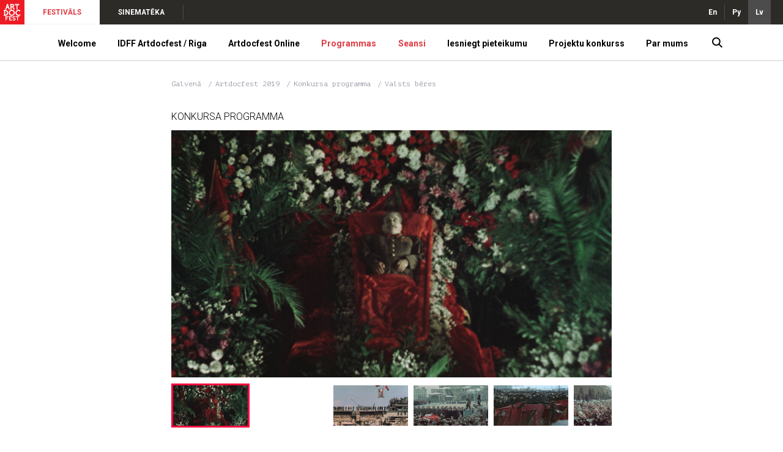

--- FILE ---
content_type: text/html; charset=UTF-8
request_url: https://artdocfest.com/lv/movie/state_funeral_2019_135/
body_size: 9047
content:
<!DOCTYPE html>
<html lang="lv-LV">

<head>
            <!-- Global site tag (gtag.js) - Google Analytics -->
        <script async src="https://www.googletagmanager.com/gtag/js?id=UA-105336712-2"></script>
        <script>
            window.dataLayer = window.dataLayer || [];
            function gtag(){dataLayer.push(arguments);}
            gtag('js', new Date());

            gtag('config', 'UA-105336712-2');
        </script>
        <script>
        var _csrf = 'K0MtHYmEsAO65HmMCrylA538yugNepW73vxWahoosCgrybQaIcPLUwHTR_0pfmVsZsBbFnF-WOHpswq672uaOg==';
        var lang = 'lv';
        var i18n = {"main-page-lbl":"Galvenā","pitching-lbl":"Projektu konkurss","top-news-lbl":"Aktualitātes","closest-events-lbl":"TUVĀKIE NOTIKUMI","director-lbl":"Režisors","events-lbl":"Notikumi","info-lbl":"INFO","news-lbl":"Aktualitātes","producer-lbl":"Producents","movies-number-lbl":"{n, plural, one{filma} zero{filmas} other{filmas}}","shows-number-lbl":"{n, plural, one{seanss} zero{seansi} other{seansi}}","all-cities-lbl":"Visas pilsētas","programs-lbl":"Programmas","program-disable-note1-lbl":"Šo programmu var redzēt {n,plural, one{tikai pilsētā} zero{pilsētās:} other{pilsētās:}} {cities}.","program-disable-note2-lbl":"Pilsētā {city} jūs varat skatīties:","crew-lbl":"Filmēšanas grupa","screenwriter-lbl":"Scenārija autors","cameraman-lbl":"Operators","composer-lbl":"Komponists","sound-producer-lbl":"Skaņu režisors","information-lbl":"Informācija","subject-lbl":"Žanrs","studio-lbl":"Studija","genre-lbl":"Žanrs","action-country-lbl":"Darbības valsts","action-city-lbl":"Darbības vieta","action-time-lbl":"Darbības periods","movie-language-lbl":"Valoda","subtitles-lbl":"Subtitri","minutes-short-lbl":"min","shows-lbl":"Seansi","buy-ticket-lbl":"Pirkt biļeti","online-lbl":"Tiešsaistē","ticket-lbl":"biļete","schdl.all-programs-lbl":"Visas programmas","schdl.all-cities-lbl":"Visas pilsētas","schdl.all-dates-lbl":"Visi datumi","schdl.out-of-programs-lbl":"Ārpus programmām","schdl.online-lbl":"Tiešsaistē","schdl.movies-show-toggle-lbl":"Seansi","schdl.movie-name-lbl":"Filmas nosaukums","schdl.search-lbl":"MEKLĒT","schdl.no-show-in-the-city-note":"Šajā datumā šajā pilsētā nav neviena seansa. Lūdzu, izvēlieties citu datumu.","schdl.pre_time-lbl":"Pirms filmas","schdl.first-show-lbl":"1 seanss","schdl.post_time-lbl":"diskusija","jury-lbl":"Žūrija","all-news-lbl":"Visas ziņas","time-lbl":"Laiks","schdl.schedule-lbl":"Saraksts","schdl.filters-lbl":"Filtri","jury-archive-lbl":"Dažādu gadu žūrija","winners-lbl":"Uzvarētāji","pitching-funded-lbl":"Atbalstīts","pitching-released-lbl":"Īstenots","view-on-adm-lbl":"Skatīties Artdoc.media","archive-lbl":"Arhīvs","partners-lbl":"Partneri","team-lbl":"Komanda","subscribe.title-lbl":"Parakstīties jaunumu saņemšanai par biļešu pārdošanas sākumu un interesantām filmām.","subscribe.sub-title-lbl":"Mēs jūs informēsim tikai par vissvarīgākajām lietām un tikai tad, ja koordinatoram būs spēks to darīt :)","subscribe.personal-data-note-lbl":"Norādot savu e-pastu, es piekrītu manu personas datu apstrādei.","subscribe.input-lbl":"E-pasts","subscribe.submit-lbl":"Nosūtīt","subscribe-btn-lbl":"Parakstīties jaunumu saņemšanai par seansiem","movies-lbl":"Tuvākie seansi","watch-online-lbl":"Skatīties tiešsaistē","search-placeholder-lbl":"Meklēt filmu pēc nosaukuma","director-short-lbl":"Rež."}; 
    </script>
    <meta charset="UTF-8">
    <meta http-equiv="X-UA-Compatible" content="IE=edge">
    <meta name="viewport" content="width=device-width, initial-scale=1, minimum-scale=1, minimal-ui" />
    
    <link rel="apple-touch-icon" sizes="180x180" href="/adminassets/assets/66ae82b0/img/favs/apple-touch-icon.png">
    <link rel="icon" type="image/png" sizes="32x32" href="/adminassets/assets/66ae82b0/img/favs/favicon-32x32.png">
    <link rel="icon" type="image/png" sizes="16x16" href="/adminassets/assets/66ae82b0/img/favs/favicon-16x16.png">
    <link rel="shortcut icon" href="/adminassets/assets/66ae82b0/img/favs/favicon.ico" />
    <link rel="mask-icon" href="/adminassets/assets/66ae82b0/img/favs/safari-pinned-tab.svg" color="#f3203c">
    <meta name="apple-mobile-web-app-title" content="Artdocfest">
    <meta name="application-name" content="Artdocfest">

                    <title>Artdocfest — Valsts bēres</title>
        <meta name="description" content="The enigma of the personality cult is revealed in the grand spectacle of  Stalin’s funeral.  The film is based on unique archive footage, shot in the USSR on March 5 - 9, 1953, when the country mourned and buried Joseph Stalin.">

        <meta name="twitter:card" content="summary_large_image" />
        <meta name="twitter:site" content="@artdocfest" />
        <meta name="twitter:title" content="Valsts bēres">
        <meta name="twitter:description" content="The enigma of the personality cult is revealed in the grand spectacle of  Stalin’s funeral.  The film is based on unique archive footage, shot in the USSR on March 5 - 9, 1953, when the country mourned and buried Joseph Stalin.">
        <meta name="twitter:image" content="https://artdocfest.com/upload/files/6e/6e3295ea08b3218d2a8a6c67e33a845d.jpg">

        <meta property="og:title" content="Valsts bēres">
        <meta property="og:description" content="The enigma of the personality cult is revealed in the grand spectacle of  Stalin’s funeral.  The film is based on unique archive footage, shot in the USSR on March 5 - 9, 1953, when the country mourned and buried Joseph Stalin.">
        <meta property="og:image" content="https://artdocfest.com/upload/files/6e/6e3295ea08b3218d2a8a6c67e33a845d.jpg">
    
    <meta property="og:site_name" content="Artdocfest">
    <meta property="og:locale" content="lv_LV">
    <meta property="og:type" content="website">
    <link href="https://fonts.googleapis.com/css2?family=PT+Mono&amp;family=Roboto:ital,wght@0,100;0,300;0,400;0,500;0,700;0,900;1,100;1,300;1,400;1,500;1,700;1,900&amp;display=swap" rel="stylesheet" position="1">
<link href="/adminassets/assets/66ae82b0/css/layout_main.css" rel="stylesheet" media="(min-width: 765px)" position="1">
<link href="/adminassets/assets/66ae82b0/css/layout_main.mobile.css" rel="stylesheet" media="(max-width: 764px)" position="1">
<link href="/adminassets/assets/66ae82b0/css/movie.css" rel="stylesheet" position="1">
<link href="/adminassets/assets/66ae82b0/css/movie.mobile.css" rel="stylesheet" media="(max-width: 764px)" position="1">
<script src="/adminassets/assets/565cf11f/jquery.js"></script>
<script src="/adminassets/assets/66ae82b0/js/layout_main.js"></script>
<script src="/adminassets/assets/66ae82b0/js/movie.js"></script></head>

<body>
    
    <div class="wrap wrap_white">
        <div class="header wrap__header">
            <div class="meta-panel header__meta-panel">
                <a href="/lv/" class="adf-logo meta-panel__logo graph graph_contain"></a>
                <div class="meta-menu meta-panel__meta-menu desktop">
                                            <div class="meta-menu__item meta-menu__item_active">
                            <a class="meta-menu__link" href="http://artdocfest.com" >FESTIVĀLS</a>
                        </div>
                                            <div class="meta-menu__item">
                            <a class="meta-menu__link" href="http://artdoc.media" target="_blank">SINEMATĒKA</a>
                        </div>
                                    </div>
                <div class="meta-menu meta-menu_open-end meta-menu_dense meta-menu_right desktop">
                                            <div class="meta-menu__item">
                            <a href="/en/movie/state_funeral_2019_135/">En</a>
                        </div>
                                            <div class="meta-menu__item">
                            <a href="/ru/movie/state_funeral_2019_135/">Ру</a>
                        </div>
                                            <div class="meta-menu__item meta-menu__item_active-dark">
                            <a href="/lv/movie/state_funeral_2019_135/">Lv</a>
                        </div>
                                    </div>
                <div class="meta-panel__meta-menu mobile">
                    <div class="meta-panel__search-btn"></div>
                    <div class="meta-panel__search-close"></div>
                    <a id="menu-toggle" tabindex="1" class="meta-menu__item burger graph graph-contain"></a>
                </div>
            </div>

            <div class="main-menu header__main-menu">
                <div class="main-menu__header mobile">
                                            <div class="main-menu__header-item main-menu__header-item_active">
                            <a class="main-menu__header-link" href="http://artdocfest.com" >FESTIVĀLS</a>
                        </div>
                                            <div class="main-menu__header-item">
                            <a class="main-menu__header-link" href="http://artdoc.media" target="_blank">SINEMATĒKA</a>
                        </div>
                                    </div>
                <div class="container main-menu__body">
                                            <div class="main-menu__item">
                            <a href="/lv/content/welcome/" class="main-menu__link" >Welcome</a>
                            
                                                        
                                                    </div>
                                            <div class="main-menu__item">
                            <a  class="main-menu__link" >IDFF Artdocfest / Riga</a>
                            
                                                        
                                                            <div class="main-menu__submenu">
                                    <div class="container main-menu__submenu-body">
                                                                                    <div class="main-menu__submenu-column">                                               
                                                                                                                                                            <div class="main-menu__submenu-item">
                                                            <a href="/lv/content/welcome-idff-artdocfest-riga/" class="main-menu__submenu-link" >Par IDFF Artdocfest/Rīga</a>
                                                        </div>
                                                                                                                                                                                                                <div class="main-menu__submenu-item">
                                                            <a href="/lv/content/reglament-artdocfest-riga/" class="main-menu__submenu-link" >6. Starptautiskā dokumentālā kino festivāla ARTDOCFEST/RIGA nolikums</a>
                                                        </div>
                                                                                                                                                                                                                <div class="main-menu__submenu-item">
                                                            <a href="/lv/content/symposium/" class="main-menu__submenu-link" >Simpozijs</a>
                                                        </div>
                                                                                                                                                </div>
                                                                                    <div class="main-menu__submenu-column">                                               
                                                                                                                                                            <div class="main-menu__submenu-item">
                                                            <a href="/lv/content/balva-herz/" class="main-menu__submenu-link" >Balva HERZ</a>
                                                        </div>
                                                                                                                                                                                                                <div class="main-menu__submenu-item">
                                                            <a href="https://artdocfest.com/lv/jury/artdokfest_2026/artdocfest-open-artdokfest-2026+baltic-focus-artdokfest-2026/" class="main-menu__submenu-link" >Žūrija</a>
                                                        </div>
                                                                                                                                                                                                                <div class="main-menu__submenu-item">
                                                            <a href="https://artdocfest.com/lv/programs/artdokfest_2026/riga/" class="main-menu__submenu-link" >Programmas</a>
                                                        </div>
                                                                                                                                                                                                                <div class="main-menu__submenu-item">
                                                            <a href="/lv/content/media-accreditation-2025/" class="main-menu__submenu-link" >Mediju akreditācija</a>
                                                        </div>
                                                                                                                                                </div>
                                                                                    <div class="main-menu__submenu-column">                                               
                                                                                                                                                                                                                    <a 
                                                            href="https://artdocfest.com/lv/program/baltic-focus-artdokfest-2026/" 
                                                            style="background-image:url(/upload/resize/2935520/250x145.jpg)" 
                                                            class="main-menu__submenu-visual desktop"                                                         >
                                                            <label>Baltic focus</label>
                                                        </a>
                                                                                                                                                                                                        </div>
                                                                                    <div class="main-menu__submenu-column">                                               
                                                                                                                                                                                                                    <a 
                                                            href="https://artdocfest.com/lv/program/artdocfest-open-artdokfest-2026/" 
                                                            style="background-image:url(/upload/resize/2935521/250x145.jpg)" 
                                                            class="main-menu__submenu-visual desktop"                                                         >
                                                            <label>Artdocfest Open</label>
                                                        </a>
                                                                                                                                                                                                        </div>
                                                                            </div>
                                </div>
                                                    </div>
                                            <div class="main-menu__item">
                            <a  class="main-menu__link" >Artdocfest Online</a>
                            
                                                        
                                                            <div class="main-menu__submenu">
                                    <div class="container main-menu__submenu-body">
                                                                                    <div class="main-menu__submenu-column">                                               
                                                                                                                                                            <div class="main-menu__submenu-item">
                                                            <a href="/lv/content/artdocfest-online-regulations/" class="main-menu__submenu-link" >Artdocfest Online nolikums</a>
                                                        </div>
                                                                                                                                                                                                                <div class="main-menu__submenu-item">
                                                            <a href="https://artdocfest.com/lv/program/artdocfest-online-artdokfest-2025/" class="main-menu__submenu-link" >Artdocfest Online</a>
                                                        </div>
                                                                                                                                                                                                                <div class="main-menu__submenu-item">
                                                            <a href="/lv/content/artdocshkola/" class="main-menu__submenu-link" >ArtdocSkola</a>
                                                        </div>
                                                                                                                                                </div>
                                                                                    <div class="main-menu__submenu-column">                                               
                                                                                                                                                            <div class="main-menu__submenu-item">
                                                            <a href="https://artdocfest.com/lv/program/artdokset--artdokfest-2026/" class="main-menu__submenu-link" >ArtdocNet 2026</a>
                                                        </div>
                                                                                                                                                                                                                <div class="main-menu__submenu-item">
                                                            <a href="https://artdocfest.com/lv/jury/artdokfest_2026/artdokset--artdokfest-2026" class="main-menu__submenu-link" >Žūrija</a>
                                                        </div>
                                                                                                                                                </div>
                                                                                    <div class="main-menu__submenu-column">                                               
                                                                                                                                                                                                                    <a 
                                                            href="https://artdocfest.com/lv/program/artdocfest-online-artdokfest-2025/" 
                                                            style="background-image:url(/upload/resize/2922688/250x145.jpg)" 
                                                            class="main-menu__submenu-visual desktop"                                                         >
                                                            <label>Artdocfest Online</label>
                                                        </a>
                                                                                                                                                                                                        </div>
                                                                                    <div class="main-menu__submenu-column">                                               
                                                                                                                                                                                                                    <a 
                                                            href="https://artdocfest.com/lv/program/artdokset--artdokfest-2026/" 
                                                            style="background-image:url(/upload/resize/2935137/250x145.jpg)" 
                                                            class="main-menu__submenu-visual desktop"                                                         >
                                                            <label>ArtdocNet</label>
                                                        </a>
                                                                                                                                                                                                        </div>
                                                                            </div>
                                </div>
                                                    </div>
                                            <div class="main-menu__item main-menu__item_hl">
                            <a href="https://artdocfest.com/lv/programs/artdokfest_2026/" class="main-menu__link" >Programmas</a>
                            
                                                        
                                                    </div>
                                            <div class="main-menu__item main-menu__item_hl">
                            <a href="https://artdocfest.com/lv/schedule/" class="main-menu__link" >Seansi</a>
                            
                                                        
                                                    </div>
                                            <div class="main-menu__item">
                            <a  class="main-menu__link" >Iesniegt pieteikumu</a>
                            
                                                        
                                                            <div class="main-menu__submenu">
                                    <div class="container main-menu__submenu-body">
                                                                                    <div class="main-menu__submenu-column">                                               
                                                                                                                                                            <div class="main-menu__submenu-item">
                                                            <a href="/lv/content/idff-artdocfest----riga/" class="main-menu__submenu-link" >IDFF Artdocfest / Riga</a>
                                                        </div>
                                                                                                                                                                                                                <div class="main-menu__submenu-item">
                                                            <a href="https://filmfreeway.com/IDFFArtdocfestslashRiga" class="main-menu__submenu-link" target="_blank">IDFF Artdocfest / Baltic Focus</a>
                                                        </div>
                                                                                                                                                                                                                <div class="main-menu__submenu-item">
                                                            <a href="/lv/content/artdocfest-online-app/" class="main-menu__submenu-link" >Artdocfest Online</a>
                                                        </div>
                                                                                                                                                </div>
                                                                                    <div class="main-menu__submenu-column">                                               
                                                                                                                                                            <div class="main-menu__submenu-item">
                                                            <a href="/lv/content/na-pitching/" class="main-menu__submenu-link" >Projektu konkurss</a>
                                                        </div>
                                                                                                                                                                                                                <div class="main-menu__submenu-item">
                                                            <a href="https://artdocfest.com/lv/content/technical-requirements/" class="main-menu__submenu-link" >Tehniskās prasības</a>
                                                        </div>
                                                                                                                                                </div>
                                                                            </div>
                                </div>
                                                    </div>
                                            <div class="main-menu__item">
                            <a  class="main-menu__link" >Projektu konkurss</a>
                            
                                                        
                                                            <div class="main-menu__submenu">
                                    <div class="container main-menu__submenu-body">
                                                                                    <div class="main-menu__submenu-column">                                               
                                                                                                                                                            <div class="main-menu__submenu-item">
                                                            <a href="/lv/content/pitching-2025-about-2/" class="main-menu__submenu-link" >Artdocfest/Riga 2025 projektu konkurss</a>
                                                        </div>
                                                                                                                                                                                                                <div class="main-menu__submenu-item">
                                                            <a href="https://artdocfest.com/lv/pitching/artdokfest-2025/" class="main-menu__submenu-link" >Projektu konkursa dalībnieki 2025</a>
                                                        </div>
                                                                                                                                                </div>
                                                                                    <div class="main-menu__submenu-column">                                               
                                                                                                                                                            <div class="main-menu__submenu-item">
                                                            <a href="/lv/content/pitching-archive/" class="main-menu__submenu-link" >Projektu konkursa  arhīvs</a>
                                                        </div>
                                                                                                                                                                                                                <div class="main-menu__submenu-item">
                                                            <a href="https://artdocfest.com/lv/content/na-pitching/" class="main-menu__submenu-link" >Iesniegt pieteikumu</a>
                                                        </div>
                                                                                                                                                </div>
                                                                            </div>
                                </div>
                                                    </div>
                                            <div class="main-menu__item">
                            <a  class="main-menu__link" >Par mums</a>
                            
                                                        
                                                            <div class="main-menu__submenu">
                                    <div class="container main-menu__submenu-body">
                                                                                    <div class="main-menu__submenu-column">                                               
                                                                                                                                                            <div class="main-menu__submenu-item">
                                                            <a href="https://artdocfest.com/lv/winners" class="main-menu__submenu-link" >Uzvarētāji</a>
                                                        </div>
                                                                                                                                                                                                                <div class="main-menu__submenu-item">
                                                            <a href="https://artdocfest.com/lv/archive/" class="main-menu__submenu-link" >Festivāla arhīvs</a>
                                                        </div>
                                                                                                                                                                                                                <div class="main-menu__submenu-item">
                                                            <a href="/lv/content/symposium-archive/" class="main-menu__submenu-link" >Simpozija arhīvs</a>
                                                        </div>
                                                                                                                                                                                                                <div class="main-menu__submenu-item">
                                                            <a href="https://artdocfest.com/lv/jury/" class="main-menu__submenu-link" >Dažādu gadu žūrija</a>
                                                        </div>
                                                                                                                                                </div>
                                                                                    <div class="main-menu__submenu-column">                                               
                                                                                                                                                            <div class="main-menu__submenu-item">
                                                            <a href="/lv/content/pressa/" class="main-menu__submenu-link" >Par mums medijos</a>
                                                        </div>
                                                                                                                                                                                                                <div class="main-menu__submenu-item">
                                                            <a href="/lv/content/photo-archive/" class="main-menu__submenu-link" >Fotoarhīvs</a>
                                                        </div>
                                                                                                                                                                                                                <div class="main-menu__submenu-item">
                                                            <a href="/lv/content/artdocfest-sessions/" class="main-menu__submenu-link" >Artdocfest sesijas citās valstīs</a>
                                                        </div>
                                                                                                                                                                                                                <div class="main-menu__submenu-item">
                                                            <a href="https://artdocfest.com/lv/content/about/" class="main-menu__submenu-link" >Par mums</a>
                                                        </div>
                                                                                                                                                </div>
                                                                                    <div class="main-menu__submenu-column">                                               
                                                                                                                                                                                                                    <a 
                                                            href="https://artdocfest.com/lv/winners/" 
                                                            style="background-image:url(/upload/resize/2741785/250x145.jpg)" 
                                                            class="main-menu__submenu-visual desktop"                                                         >
                                                            <label>Uzvarētāji</label>
                                                        </a>
                                                                                                                                                                                                        </div>
                                                                                    <div class="main-menu__submenu-column">                                               
                                                                                                                                                                                                                    <a 
                                                            href="https://artdocfest.com/lv/content/about/" 
                                                            style="background-image:url(/upload/resize/2741786/250x145.jpg)" 
                                                            class="main-menu__submenu-visual desktop"                                                         >
                                                            <label>Par mums</label>
                                                        </a>
                                                                                                                                                                                                        </div>
                                                                            </div>
                                </div>
                                                    </div>
                                        
                    <div class="main-menu__item main-menu__item_narrow desktop">
                        <a class="main-menu__search-btn"></a>
                        <a class="main-menu__search-close"></a>
                    </div>
                    
                </div>
                <div class="main-menu__footer mobile">
                                                                                                    <div class="main-menu__footer-item">
                                <a class="main-menu__footer-link graph graph_contain youtube" href="https://www.youtube.com/channel/UCNorm94TaD5MfZiT6_LNgyg?view_as=subscriber" target="_blank"></a>
                            </div>
                                                                                                                                                                                                    <div class="main-menu__footer-item main-menu__switch">
                        <div class="main-menu__switch-items">
                                                                                            <div class="main-menu__switch-item">
                                    <a href="/en/movie/state_funeral_2019_135/">En</a>
                                </div>
                                                                                            <div class="main-menu__switch-item">
                                    <a href="/ru/movie/state_funeral_2019_135/">Ру</a>
                                </div>
                                                                                    </div>
                        <div class="main-menu__switch-value">
                            Lv                        </div>
                    </div>
                </div>
            </div>
        </div>
        <div class="content wrap__content">
            
<div class="content__fixed subscriber">
    <div class="subscriber__body container_narrow">
        <div class="subscriber__title">Parakstīties jaunumu saņemšanai par biļešu pārdošanas sākumu un interesantām filmām.</div>
        <div class="subscriber__sub-title">Mēs jūs informēsim tikai par vissvarīgākajām lietām un tikai tad, ja koordinatoram būs spēks to darīt :)</div>
        <div class="subscriber__form">
            <div class="subscriber__form-note">Norādot savu e-pastu, es piekrītu manu personas datu apstrādei.</div>
            <div class="subscriber__form-input">
                <label>E-pasts</label>
                <input type="text" />
                <button>Nosūtīt</button>
            </div>
        </div>
    </div>
</div>

<div class="desktop breadcrumbs content__breadcrumbs container_narrow">
    <div class="breadcrumbs__item">
        <a href="/lv/" class="breadcrumbs__link">Galvenā</a>
    </div>
            <div class="breadcrumbs__item">
            <a class="breadcrumbs__link" href="/lv/programs/artdokfest_2019/">
                Artdocfest 2019            </a>
        </div>
        <div class="breadcrumbs__item">
            <a class="breadcrumbs__link" href="/lv/program/konkurs-2019-artdokfest-2019/">
                Konkursa programma            </a>
        </div>
        <div class="breadcrumbs__item">
        <a class="breadcrumbs__link">Valsts bēres</a>
    </div>
</div>

<div class="movie-band">
    <div class="movie container_narrow">
                    <div class="desktop movie__sup-title">Konkursa programma</div>
                <div class="movie__cover">
                            <img class="movie__screenshot" src="/upload/resize/2929582/720x404.jpg" />
                                        <iframe trailer="https://youtu.be/E9RK2gJeHts" frameborder="0" webkitallowfullscreen="" mozallowfullscreen="" allowfullscreen="" src="//www.youtube.com/embed/E9RK2gJeHts?showinfo=0"></iframe>                                        <img class="movie__screenshot" src="/upload/files/db/db15900f0cf3bd7650936e90782999b4.jpg" />
                            <img class="movie__screenshot" src="/upload/files/9a/9a5e8374f74170791c1a2fbf867b2cf5.jpg" />
                            <img class="movie__screenshot" src="/upload/files/fb/fb7c0a5a384273336123cb4487cab0be.jpg" />
                            <img class="movie__screenshot" src="/upload/files/e9/e9533f0e432c9885054bc252ce8beca6.jpg" />
                            <img class="movie__screenshot" src="/upload/files/70/7076741a7e77005361a8cf3795c2a5c5.jpg" />
                                        <div class="mobile movie__program">Konkursa programma</div>
                    </div>

        <div class="movie__slider">
                                                <div class="movie__slider-item movie__slider-item_active">
                        <div class="movie__screenshot" style="background-image: url(/upload/resize/2929582/128x72.jpg)"></div>
                    </div>
                                                    <div class="movie__slider-item movie__slider-item_video">
                        <div class="movie__screenshot" style="background-image: url(https://img.youtube.com/vi/E9RK2gJeHts/mqdefault.jpg)" ></div>
                    </div>
                                                    <div class="movie__slider-item">
                        <div class="movie__screenshot" style="background-image: url(/upload/resize/2929578/128x72.jpg)"></div>
                    </div>
                                    <div class="movie__slider-item">
                        <div class="movie__screenshot" style="background-image: url(/upload/resize/2929579/128x72.jpg)"></div>
                    </div>
                                    <div class="movie__slider-item">
                        <div class="movie__screenshot" style="background-image: url(/upload/resize/2929580/128x72.jpg)"></div>
                    </div>
                                    <div class="movie__slider-item">
                        <div class="movie__screenshot" style="background-image: url(/upload/resize/2929581/128x72.jpg)"></div>
                    </div>
                                    <div class="movie__slider-item">
                        <div class="movie__screenshot" style="background-image: url(/upload/resize/2929583/128x72.jpg)"></div>
                    </div>
                                    </div>

        <div class="movie__title">Valsts bēres</div>

        <ul class="movie__captions movie__captions_separated">
                            <li class="movie__caption">
                    <a target="_blank" href="https://artdoc.media/en/author/19367/">Sergejs Lozņica</a>                </li>
                                        <li class="movie__caption">
                    Nīderlande, Lietuva                </li>
                                        <li class="movie__caption">2019</li>
                    </ul>

        <ul class="movie__captions">
                                        <li class="movie__caption">
                    <span class="movie__caption-icon clock graph graph_contain"></span>
                    135 min                </li>
                                        <li class="movie__caption">
                    <span class="movie__caption-icon audio graph graph_contain"></span>
                    Krievu                </li>
                                        <li class="movie__caption">
                    <span class="movie__caption-icon subtitle graph graph_contain"></span>
                    Angļu                </li>
                    </ul>
        
                    <a class="movie__view-btn movie__view-btn_subscribe">
                Parakstīties jaunumu saņemšanai par seansiem            </a>
                
        <div class="movie__text">The enigma of the personality cult is revealed in the grand spectacle of  Stalin’s funeral.  The film is based on unique archive footage, shot in the USSR on March 5 - 9, 1953, when the country mourned and buried Joseph Stalin.</div>

    </div>
</div>

<div class="movie-band">
    
    
    <div class="movie-info container_narrow">
        <div class="movie-info__title">Filmēšanas grupa</div>
        <ul class="movie-info__items">
                            <li class="movie-info__item">
                    <div class="movie-info__item-label">Režisors:</div>
                    <div class="movie-info__item-value">Sergei Loznitsa</div>
                </li>
                                        <li class="movie-info__item">
                    <div class="movie-info__item-label">Scenārija autors:</div>
                    <div class="movie-info__item-value">Sergei Loznitsa</div>
                </li>
                                        <li class="movie-info__item">
                    <div class="movie-info__item-label">Operators:</div>
                    <div class="movie-info__item-value">Абакишиев, Алекперов, Алексеев, Аранышев, Аристакесов, Архангельский, Атакшев, Афанасьев, Бабаев, Бадалов, Барамыков, Баранов, Барбутлы, Беляков, Беров, Бессаррабов, Богдан, Богоров, Бочко, Бравин, Булинский, Буловцев, Буравлев, Вартанян, Вдовенков и др.</div>
                </li>
                                        <li class="movie-info__item">
                    <div class="movie-info__item-label">Producents:</div>
                    <div class="movie-info__item-value">Sergei Loznitsa, Maria Choustova</div>
                </li>
                                                    <li class="movie-info__item">
                    <div class="movie-info__item-label">Skaņu režisors:</div>
                    <div class="movie-info__item-value">Vladimir Golovnitski</div>
                </li>
                    </ul>
    </div>

    <div class="movie-info container_narrow">
        <div class="movie-info__title">Informācija</div>
        <ul class="movie-info__items">
                                        <li class="movie-info__item">
                    <div class="movie-info__item-label">Studija:</div>
                    <div class="movie-info__item-value">
                        ATOMS & VOID                    </div>
                </li>
                                                                                        <li class="movie-info__item">
                    <div class="movie-info__item-label">Valoda:</div>
                    <div class="movie-info__item-value">
                        Krievu                    </div>
                </li>
                                        <li class="movie-info__item">
                    <div class="movie-info__item-label">Subtitri:</div>
                    <div class="movie-info__item-value">
                        Angļu                    </div>
                </li>
                    </ul>
    </div>
</div>

    <div class="movie-band">
        <div class="awards container_narrow">
            <ul class="awards__list">
                                    <li class="awards__award">
                        <div class="awards__visual awards__visual_artdocfest"></div>
                        <div class="awards__fest">Artdocfest 2019</div>
                        <div class="awards__title">Žūrijas īpaša atzinība</div>
                    </li>
                                    <li class="awards__award">
                        <div class="awards__visual awards__visual_lavr"></div>
                        <div class="awards__fest">Lavr doc 2019</div>
                        <div class="awards__title">Победитель</div>
                    </li>
                            </ul>
        </div>
    </div>
        </div>
        <div class="footer wrap__footer">
            <div class="footer__body">
                <div class="footer__body-part container">
                    <div class="footer__section">                        
                        <div class="footer__section-body">
                                                                                                <div class="footer__subsection">
                                        <strong class="footer__section-item footer__section-item_h">KONTAKTI</strong>
                                                                                    <a href="mailto:office@artdocfest.com" class="footer__section-item" >
                                                office@artdocfest.com                                            </a>
                                                                                    <a href="mailto:riga@artdocfest.com" class="footer__section-item" >
                                                riga@artdocfest.com                                            </a>
                                                                                    <a href="mailto:pr@artdocfest.com" class="footer__section-item" >
                                                pr@artdocfest.com                                            </a>
                                                                                    <a href="tel:+37127274745" class="footer__section-item" >
                                                +371-2727-47-45                                            </a>
                                                                                    <a  class="footer__section-item" >
                                                Telegram                                            </a>
                                                                                    <a  class="footer__section-item" >
                                                Signal                                            </a>
                                                                                    <a  class="footer__section-item" >
                                                WhatsApp                                            </a>
                                                                                    <a  class="footer__section-item" >
                                                Skype Artdocfest Film Festival                                            </a>
                                                                            </div>
                                                                    <div class="footer__subsection">
                                        <strong class="footer__section-item footer__section-item_h">SOCIĀLIE TĪKLI</strong>
                                                                                    <a href="https://t.me/ArtdocfestInfo" class="footer__section-item" >
                                                Telegram                                            </a>
                                                                                    <a href="https://www.youtube.com/channel/UCNorm94TaD5MfZiT6_LNgyg?view_as=subscriber" class="footer__section-item" >
                                                Youtube                                            </a>
                                                                                    <a href="https://www.instagram.com/artdocfest/" class="footer__section-item" >
                                                *nstagram                                            </a>
                                                                                    <a href="https://www.facebook.com/artdocfest/" class="footer__section-item" >
                                                *acebook                                            </a>
                                                                                    <a href="https://www.facebook.com/groups/221136811346063/" class="footer__section-item" >
                                                *acebook grupa                                            </a>
                                                                                    <a href="https://www.facebook.com/groups/artdocfestriga/" class="footer__section-item" >
                                                *acebook Rīga                                            </a>
                                                                                    <a href="https://www.instagram.com/artdocfest_riga/" class="footer__section-item" >
                                                *nstagram Rīga                                            </a>
                                                                                    <a href="https://www.instagram.com/artdocfestparis/" class="footer__section-item" >
                                                *nstagram Parīze                                            </a>
                                                                                    <a href="https://www.facebook.com/profile.php?id=61551122932598" class="footer__section-item" >
                                                *acebook Parīze                                            </a>
                                                                                    <a href="https://www.facebook.com/artdocfestspb/" class="footer__section-item" >
                                                *acebook Sanktpēterburga                                            </a>
                                                                                    <a href="https://www.instagram.com/artdocfestspb/" class="footer__section-item" >
                                                *nstagram Sanktpēterburga                                            </a>
                                                                                    <a href="https://vk.com/artdocfestspb" class="footer__section-item" >
                                                VKontakte Sanktpēterburga                                            </a>
                                                                            </div>
                                                                    <div class="footer__subsection">
                                        <strong class="footer__section-item footer__section-item_h">VADĪBA</strong>
                                                                                    <a href="https://artdocfest.com/lv/content/about/#anchor-team" class="footer__section-item" >
                                                Komanda                                            </a>
                                                                                    <a href="https://artdocfest.com/lv/content/reglament-artdocfest-riga/" class="footer__section-item" >
                                                Reglaments IDFF Artdocfest/Riga                                            </a>
                                                                                    <a href="http://artdocfest.com/lv/content/reglament--artdokfesta--v-rossii/" class="footer__section-item" >
                                                Reglaments Artdocfest Krievijā                                            </a>
                                                                                    <a href="https://artdocfest.com/lv/content/about/#anchor-132" class="footer__section-item" >
                                                Manifests                                            </a>
                                                                                    <a  class="footer__section-item" >
                                                FAQ                                            </a>
                                                                            </div>
                                                                    <div class="footer__subsection">
                                        <strong class="footer__section-item footer__section-item_h">MŪSU PROJEKTI</strong>
                                                                                    <a href="http://artdocfest.com/lv/content/na-artdokfest/" class="footer__section-item" >
                                                Artdocfest                                            </a>
                                                                                    <a href="https://artdoc.media/ru/" class="footer__section-item" >
                                                Artdoc.media                                            </a>
                                                                                    <a href="http://artdocfest.com/lv/content/o-pitchinge/" class="footer__section-item" target="_blank">
                                                Artdocfest Pičings                                            </a>
                                                                                    <a href="http://artdocfest.com/lv/content/simpozium/" class="footer__section-item" >
                                                Simpozijs                                            </a>
                                                                                    <a href="http://artdocfest.com/lv/content/artdocshkola/" class="footer__section-item" >
                                                ArtdocSkola                                            </a>
                                                                                    <a href="https://artdocfest.com/lv/content/artdocfest-sessions/" class="footer__section-item" >
                                                Artdocfest tavā pilsētā                                            </a>
                                                                            </div>
                                                                                    </div>
                    </div>
                </div>            
            </div>
            <div class="footer__vault container">
                <div class="footer__vault-section footer__vault-section_first">
                                            <p>&copy; 2007&ndash;2029 Artdocfest. Dokumentālo filmu festivāls. Jaunumi. Pasākumu programma. Seansu saraksti. Artdocfest materiālu izmanto&scaron;ana ir atļauta tikai ar aktīvu saiti&nbsp;uz avotu. Visas tiesības uz video,&nbsp;foto un tekstiem pieder to autoriem.</p>

<p>Vietnes vecā versija: old.artdocfest.com.</p>                                    </div>
                <div class="footer__vault-section footer__vault-section_second">
                                                                    <a class="footer__logo graph graph_contain" href="http://artdocfest.com" style="background-image: url(/upload/files/87/870e063ddfbf0837df1a2c26313299fd.svg)" ></a>
                                                                    <a class="footer__logo graph graph_contain" href="http://artdoc.media" style="background-image: url(/upload/files/12/123140f5b9268dd09a31958e0d5cb63d.svg)" target="_blank"></a>
                                    </div>
            </div>
        </div>
        <div class="search-panel">
            <div class="search-panel__body">
                <div class="search-panel__input">
                    <input type="text" placeholder="Meklēt filmu pēc nosaukuma" />
                    <button></button>
                </div>
                <div class="search-panel__results"></div>
            </div>
        </div>
    </div>

    </body>

</html>


--- FILE ---
content_type: text/css
request_url: https://artdocfest.com/adminassets/assets/66ae82b0/css/reboot.css
body_size: 3049
content:
/*!
 * Based on Bootsrap Reboot
 * Bootstrap Reboot v4.4.1 (https://getbootstrap.com/)
 * Copyright 2011-2019 The Bootstrap Authors
 * Copyright 2011-2019 Twitter, Inc.
 * Licensed under MIT (https://github.com/twbs/bootstrap/blob/master/LICENSE)
 * Forked from Normalize.css, licensed MIT (https://github.com/necolas/normalize.css/blob/master/LICENSE.md)
 */

 *,
 *::before,
 *::after {
   box-sizing: border-box;
   padding: 0;
   margin: 0;
   border: 0;
 }
 
 html {
   font-family: sans-serif;
   font-size: 14px;
   line-height: 100%;
   -webkit-text-size-adjust: 100%;
   -webkit-tap-highlight-color: rgba(0, 0, 0, 0);
 }
 
 body {
   height: 100%;
   width: 100%;
   margin: 0;
   font-weight: 400;
   line-height: 100%;
   text-align: left;
   background-color: #fff;
 }

article, aside, figcaption, figure, footer, header, hgroup, main, nav, section {
  display: block;
}
 
 [tabindex="-1"]:focus:not(:focus-visible) {
   outline: 0 !important;
 }
 
 h1, h2, h3, h4, h5, h6 {
    font-size:inherit;font-weight: 400;
 }
 
 ol,
 ul,
 dl {
   list-style: none;
 }
 
 b,
 strong {
   font-weight: bolder;
 }
 
 small {
   font-size: 80%;
 }
 
 a {
   cursor: pointer;
   color: inherit;
   text-decoration: none;
   background-color: transparent;
 }
 
 a:hover {
   color: inherit;
   text-decoration: none;
 }
 

 img {
   vertical-align: middle;
 }
 
 svg {
   overflow: hidden;
   vertical-align: middle;
 }
 
 table {
   border-collapse: collapse;
 }
 
 label {
   display: inline-block;
 }
 
 button {
   border-radius: 0;
 }
 
 button:focus {
   outline: 1px dotted;
   outline: 5px auto -webkit-focus-ring-color;
 }
 
 input,
 button,
 select,
 optgroup,
 textarea {
   margin: 0;
   font-family: inherit;
   font-size: inherit;
   line-height: inherit;
 }
 
 button,
 input {
   overflow: visible;
 }
 
 button,
 select {
   text-transform: none;
 }
 
 select {
   word-wrap: normal;
 }
 
 button,
 [type="button"],
 [type="reset"],
 [type="submit"] {
   -webkit-appearance: button;
 }
 
 button:not(:disabled),
 [type="button"]:not(:disabled),
 [type="reset"]:not(:disabled),
 [type="submit"]:not(:disabled) {
   cursor: pointer;
 }
 
 button::-moz-focus-inner,
 [type="button"]::-moz-focus-inner,
 [type="reset"]::-moz-focus-inner,
 [type="submit"]::-moz-focus-inner {
   padding: 0;
   border-style: none;
 }
 
 input[type="radio"],
 input[type="checkbox"] {
   box-sizing: border-box;
   padding: 0;
 }
 
 input[type="date"],
 input[type="time"],
 input[type="datetime-local"],
 input[type="month"] {
   -webkit-appearance: listbox;
 }
 
 textarea {
   overflow: auto;
   resize: vertical;
 }
 
 [type="number"]::-webkit-inner-spin-button,
 [type="number"]::-webkit-outer-spin-button {
   height: auto;
 }
 
 [type="search"] {
   outline-offset: -2px;
   -webkit-appearance: none;
 }
 
 [type="search"]::-webkit-search-decoration {
   -webkit-appearance: none;
 }
 
 ::-webkit-file-upload-button {
   font: inherit;
   -webkit-appearance: button;
 }
 
 template {
   display: none;
 }
 
 [hidden] {
   display: none !important;
 }

--- FILE ---
content_type: image/svg+xml
request_url: https://artdocfest.com/adminassets/assets/66ae82b0/img/awards/artdocfest.svg
body_size: 10753
content:
<?xml version='1.0' encoding='UTF-8'?> <svg width='31px' height='30px' viewBox='0 0 31 30' version='1.1' xmlns='http://www.w3.org/2000/svg' xmlns:xlink='http://www.w3.org/1999/xlink' fill='#000'> <!-- Generator: Sketch 46.2 (44496) - http://www.bohemiancoding.com/sketch --> <title>артдокфест лого</title> <desc>Created with Sketch.</desc> <defs/> <g id='Symbols' stroke='none' stroke-width='1' fill='none' fill-rule='evenodd'> <g id='icon_artdocfest' transform='translate(-9.000000, -9.000000)' fill='#FFFFFF'> <g id='артдокфест-лого' transform='translate(9.000000, 9.000000)'> <path d='M18.1890368,15.9248143 C18.2508592,13.988714 16.4783206,12.413761 14.5848668,12.4098415 C12.6588156,12.4057651 10.9666462,13.9981994 10.947698,15.8661778 C10.9274652,17.8474313 12.6823403,19.3991022 14.5537147,19.4085875 C16.449256,19.4181512 18.2317505,17.865226 18.1890368,15.9248143 M14.0884403,21.3252468 C12.2901289,21.2816614 10.586157,20.2888398 9.46556437,18.3663795 C8.94649645,17.4759365 8.80856007,16.4948734 8.87118544,15.4773586 C9.02509931,12.9770785 11.1542814,11.0370587 13.2605812,10.6171967 C15.9704931,10.0770045 18.3560377,11.1867855 19.6474852,13.3735801 C20.1377294,14.2038189 20.3206275,15.1129974 20.2953365,16.0657613 C20.2533454,17.6515323 19.5783564,18.9401231 18.3639863,19.9721402 C17.275429,20.8973889 16.0009226,21.330891 14.0884403,21.3252468' id='Fill-1' fill='#000000'/> <path d='M2.58597151,19.3704317 C2.7958185,19.3704317 2.98583867,19.3842513 3.1732417,19.3680114 C3.84663956,19.3096103 4.44057156,19.0726488 4.9080878,18.5759274 C5.19613174,18.2700244 5.41525767,17.9193057 5.54968346,17.5240835 C5.89657337,16.5040948 5.87222604,15.4822322 5.49813374,14.4783272 C5.22341343,13.7411308 4.68880325,13.2366018 3.93435338,12.9691905 C3.54876153,12.8324008 3.14714962,12.7816512 2.7389552,12.778372 C2.69041916,12.7779816 2.64196243,12.7875069 2.58597151,12.7932065 L2.58597151,19.3704317 Z M0.621213692,12.7765763 L0,12.7765763 L0,10.8560555 C0.0772452618,10.852464 0.144973654,10.8466864 0.212702045,10.8466083 C0.980396229,10.8459837 1.74816972,10.8387226 2.51562598,10.8482479 C3.35541045,10.858632 4.16846839,11.0118958 4.9321179,11.3659718 C6.14480506,11.9284334 6.93296052,12.8740935 7.40523519,14.0870088 C7.72642956,14.9119629 7.79939223,15.771583 7.72111597,16.6486921 C7.63990535,17.5584371 7.37993618,18.4100933 6.91226133,19.2004597 C6.51398031,19.873165 6.00046587,20.4284436 5.28336971,20.781895 C4.80260916,21.0189347 4.29424968,21.1750092 3.76233596,21.2373921 C3.35398292,21.2852529 2.9413473,21.311955 2.53021851,21.3186696 C1.76276225,21.3310837 0.994909456,21.3222611 0.227294579,21.3222611 L0.00658250178,21.3222611 L0.00658250178,19.3857347 L0.621213692,19.3857347 L0.621213692,12.7765763 Z' id='Fill-3' fill='#000000'/> <path d='M13.9960033,3.95346299 C14.0237704,3.96562306 14.0351371,3.97499484 14.0465037,3.97499484 C14.6697218,3.97623408 15.2939954,3.99854045 15.9157521,3.96988296 C16.3549114,3.94974527 16.7235161,3.74883305 16.8902002,3.33662995 C17.0622428,2.91133735 16.9930685,2.50742169 16.6588885,2.1637642 C16.4257906,1.92397074 16.1359406,1.80632014 15.7916118,1.80841136 C15.2332649,1.81174182 14.674918,1.81197418 14.1165711,1.81429776 C14.0793859,1.81445267 14.0422006,1.82157831 13.9960033,1.82638038 L13.9960033,3.95346299 Z M13.991213,5.78638038 L13.991213,7.78094148 L13.991213,9.74212048 L12.1094614,9.74212048 L12.1094614,1.8227401 L11.5418587,1.8227401 C11.4894097,1.6615611 11.4749578,0.267335628 11.5186383,0.0206488812 C11.5656475,0.0166987952 11.6158233,0.00879862306 11.6659178,0.00879862306 C13.0688892,0.00709466437 14.4717795,0.000511187608 15.8747509,0.00763683305 C16.5456278,0.0111222031 17.1688459,0.189495697 17.7284918,0.550115318 C18.4025352,0.98446988 18.7820195,1.59518417 18.905023,2.35654389 C18.9720864,2.77169019 18.952763,3.18466781 18.8551721,3.59346299 C18.6914921,4.27907401 18.2866764,4.80629432 17.6817261,5.19952151 C17.6235937,5.23731842 17.5652178,5.27496041 17.4974237,5.31879862 C17.5220245,5.36976248 17.5408606,5.41429776 17.5642435,5.45650947 C17.9955273,6.23374699 18.4301399,7.0092031 18.855984,7.78907401 C18.922479,7.9108296 18.999204,7.96233563 19.1418556,7.94963339 C19.2688375,7.93824785 19.3979304,7.94723236 19.5419623,7.94723236 L19.5419623,9.73677625 L17.7957987,9.73677625 C17.7663266,9.68658692 17.7305216,9.62903959 17.6982078,9.5697883 C17.0473037,8.37810155 16.3979423,7.18564028 15.7454145,5.99480551 C15.6111254,5.74974527 15.6794066,5.78885886 15.3777028,5.787 C14.9944837,5.78459897 14.6111835,5.78638038 14.2279645,5.78638038 L13.991213,5.78638038 Z' id='Fill-5' fill='#000000'/> <path d='M29.9193841,18.2885483 C30.284931,18.8802786 30.6400945,19.4551561 31,20.0377154 C30.9306679,20.0911741 30.8767066,20.1358537 30.8195567,20.1763789 C29.7956002,20.9013642 28.6509665,21.2838058 27.3751906,21.3224498 C25.0757034,21.3919775 22.9490559,20.1853148 21.9395708,18.2174529 C21.4737867,17.309438 21.3432985,16.3467886 21.4297183,15.3451818 C21.6349347,12.9643079 23.7122813,11.0738122 25.8154638,10.6374415 C26.8808724,10.4163166 27.9450546,10.4168653 28.9936208,10.7308767 C29.4437071,10.865621 29.8650958,11.0687172 30.2783903,11.286393 C30.3926083,11.3465929 30.4459973,11.4179235 30.4435445,11.5518055 C30.434551,12.0469652 30.4401106,12.54236 30.4396201,13.0377549 C30.4396201,13.0873728 30.4353686,13.1371474 30.4330793,13.1850408 C30.2903272,13.223136 28.7128585,13.2336397 28.4348761,13.1965634 L28.4348761,12.6184721 C27.1512512,12.1612509 25.2600712,12.3962499 24.0941801,14.0660127 C23.2879492,15.2206276 23.2517297,17.2450837 24.8028718,18.533659 C26.1806837,19.6782406 28.4706867,19.7521579 29.9193841,18.2885483' id='Fill-8' fill='#000000'/> <path d='M6.00299609,5.29055926 C6.13595469,5.34147854 7.32571185,5.35180211 7.5381223,5.30616105 C7.51823913,5.09767146 6.83283554,3.12827535 6.7427955,3.03404364 C6.49514496,3.78952734 6.24903011,4.54027616 6.00299609,5.29055926 M5.7801591,0 L7.69945078,0 C8.61609725,2.6414374 9.53427941,5.28768729 10.4573919,7.94783132 L11.0306092,7.94783132 C11.0783773,8.09492282 11.0862982,9.54697599 11.0432988,9.74801398 L9.07809806,9.74801398 C8.78203281,8.88424921 8.48596756,8.02025157 8.1870734,7.14810374 L5.39825675,7.14810374 C5.11180978,8.01637052 4.82584777,8.88331776 4.5368952,9.75903614 L2.58333333,9.75903614 L2.58333333,7.9593192 L3.17336236,7.9593192 C4.04393807,5.30119332 4.90950257,2.65866923 5.7801591,0' id='Fill-10' fill='#000000'/> <path d='M23.4238444,1.80335339 L22.1644595,1.80335339 L22.1644595,2.33945397 C22.0062857,2.37949048 20.5453084,2.38788649 20.297619,2.35274764 L20.297619,0 L28.4166667,0 L28.4166667,2.35655694 L26.5676806,2.35655694 L26.5676806,1.79969957 C26.139743,1.78625042 25.7342856,1.79666768 25.3023713,1.79278064 C25.2806214,2.04201766 25.2951484,2.28215899 25.2923891,2.52121196 C25.2897921,2.76368552 25.2919022,3.00608135 25.2919022,3.24855491 L25.2919022,3.95724006 L25.2919022,4.68450527 L25.2919022,5.41177048 L25.2919022,6.13903568 C25.2919022,6.38150924 25.290766,6.62390507 25.2921456,6.86637863 C25.2936064,7.10877445 25.298557,7.35109253 25.2999366,7.59341061 C25.3013975,7.82966491 25.3002613,8.06584147 25.3002613,8.30209577 L25.3002613,9.02936097 L25.3002613,9.75903614 L23.4238444,9.75903614 L23.4238444,1.80335339 Z' id='Fill-12' fill='#000000'/> <path d='M13.4083373,26.7549144 L11.1145607,26.7549144 C11.0722521,26.9039589 11.0598992,28.2272024 11.0953366,28.516092 L13.4203813,28.516092 L13.4203813,28.061696 L14.7619048,28.061696 L14.7619048,30 L9.67930978,30 C9.66865541,28.920376 9.67197525,27.8393802 9.67174364,26.758465 C9.67135761,25.6819882 9.67166643,24.6055113 9.67166643,23.5054713 L9.22619048,23.5054713 L9.22619048,22.0481928 L14.7580445,22.0481928 L14.7580445,23.9648703 C14.3212156,23.9834303 13.8862395,23.9710032 13.4281791,23.9715681 L13.4281791,23.5159617 L11.0893145,23.5159617 L11.0893145,25.2842404 L13.4083373,25.2842404 L13.4083373,26.7549144 Z' id='Fill-14' fill='#000000'/> <path d='M16.7041508,27.8881559 C17.0770406,28.1469015 17.4614163,28.3348604 17.88025,28.4555408 C18.2662434,28.5667101 18.6576564,28.6562069 19.0626583,28.6228405 C19.2597803,28.6065471 19.4636968,28.5717775 19.6457738,28.500601 C20.1810849,28.2915932 20.2835689,27.6757959 19.837719,27.3195237 C19.600477,27.1298498 19.3346818,26.9680071 19.065004,26.8224578 C18.4955585,26.5150659 17.9113106,26.2331665 17.3411371,25.9268661 C17.1338234,25.8154628 16.9365396,25.6786449 16.7572128,25.5283402 C15.8712558,24.7861715 16.0001091,23.7645982 16.4840569,23.1007782 C16.8931032,22.539708 17.4727405,22.2291198 18.1635168,22.120601 C19.031355,21.9841729 19.877839,22.0874685 20.694961,22.3988363 C20.952991,22.4971425 21.2040647,22.6125996 21.4651684,22.7231453 L21.4651684,24.0446265 L20.0124352,24.0446265 L20.0124352,23.6178016 C19.7848188,23.5015648 19.5532389,23.4480071 19.3193941,23.4057534 C18.9910732,23.3464266 18.6616198,23.3515719 18.3392037,23.4381063 C18.2162552,23.4711609 18.092417,23.5197293 17.9858886,23.5863062 C17.6564352,23.7919617 17.6252128,24.2138753 17.9172963,24.4663062 C18.0177581,24.5532303 18.1279264,24.633606 18.2447275,24.6983118 C18.6368684,24.9156612 19.0350758,25.1227201 19.4289153,25.3374968 C19.7719577,25.5246761 20.1213902,25.7033579 20.45052,25.9113522 C20.7031306,26.0709341 20.9409388,26.2575677 21.1641065,26.4544918 C22.0594463,27.245073 21.8949219,28.8010546 20.9151358,29.4616782 C20.5465331,29.7102112 20.138781,29.8574755 19.7011815,29.9292757 C18.392023,30.1439745 17.1864,29.8600482 16.0590758,29.2118979 C16.0203309,29.1896797 15.9838508,29.1635634 15.9473706,29.137837 C15.9374215,29.1308207 15.9314359,29.1185811 15.9061991,29.08654 C16.1641482,28.6990843 16.427355,28.3037548 16.7041508,27.8881559' id='Fill-16' fill='#000000'/> <path d='M8.09384981,23.9682096 L6.77222344,23.9682096 L6.77222344,23.5147983 L4.43664847,23.5147983 C4.42562142,24.0949194 4.43919317,24.677381 4.4337182,25.2854266 L6.76065661,25.2854266 L6.76065661,26.7580851 L4.43780515,26.7580851 L4.43780515,30 L3.03212646,30 C3.02187054,27.8452069 3.02749973,25.688154 3.02510925,23.5063241 L2.58333333,23.5063241 L2.58333333,22.0481928 L8.07811891,22.0481928 C8.12114753,22.1982269 8.13626153,23.702926 8.09384981,23.9682096' id='Fill-19' fill='#000000'/> <path d='M26.006065,30 L24.5721032,30 L24.5721032,23.5372021 L23.5980132,23.5372021 L23.5980132,23.9589692 C23.4453335,24.0012024 22.4553062,24.0128084 22.1748091,23.98065 C22.1362408,23.8396042 22.1296268,22.2731095 22.1713826,22.0559797 C24.2465034,22.0615409 26.3261663,22.0385706 28.4166667,22.0530781 L28.4166667,23.9768619 L26.9891595,23.9768619 L26.9891595,23.5235005 C26.6564676,23.520599 26.3424224,23.5191482 26.006065,23.5254348 L26.006065,30 Z' id='Fill-21' fill='#000000'/> </g> </g> </g> </svg>

--- FILE ---
content_type: image/svg+xml
request_url: https://artdocfest.com/adminassets/assets/66ae82b0/img/elements/arrow-drop.svg
body_size: 149
content:
<svg width="22" height="9" viewBox="0 0 22 9" fill="none" xmlns="http://www.w3.org/2000/svg">
<path d="M21 1L11.0002 8L1 1" stroke="black"/>
</svg>

--- FILE ---
content_type: image/svg+xml
request_url: https://artdocfest.com/adminassets/assets/66ae82b0/img/awards/lavr.svg
body_size: 4415
content:
<svg xmlns='http://www.w3.org/2000/svg' viewBox='0 0 87 89' fill='#000'> <g fill='none' fill-rule='evenodd' transform='translate(-26 -26)'> <circle cx='70' cy='70' r='70'/> <path fill='#000' d='M70.93 61c-.465.758-.67 1.017-.796 1.308-1.054 2.413-1.908 4.937-3.196 7.217-1.056 1.867-2.1 3.614-2.338 5.823-.14 1.298-.715 2.592-1.296 3.79-1.595 3.28-3.31 6.5-4.945 9.76-.322.64-.88 1.512-.674 2.006.857 2.06-.46 2.84-1.726 3.985-.98.884-1.658 2.26-2.05 3.548-.128.415 1.085 1.228 1.668 1.875.488.542.982 1.082 1.417 1.665 1.67 2.233 3.316 4.483 5.032 6.81 3.635-1.614 7.11-3.668 11.343-2.672l-4.546-4.992c5.726-1.867 9.01 1.914 12.453 4.555 1.54-1.49 2.912-2.77 4.23-4.104.937-.95 3.28-.75 2.822-2.715-.326-1.39-1.47-2.597-2.294-3.857-.206-.316-.69-.466-.858-.79-.348-.665-.63-1.38-.828-2.105-.344-1.26-.422-2.62-.936-3.798-.872-2-2.093-3.846-2.99-5.835-1.288-2.846-2.438-5.755-3.602-8.654-.465-1.158-.814-2.364-1.21-3.55-.034-.1-.035-.21-.06-.37l1.006-.16-3.637-7.85-.358.136c.345 1.277.69 2.553 1.033 3.83-.112.035-.223.07-.335.103L70.93 61m-13.263 52.535l2.907-3.313-.215-.288c-.773.28-1.576.498-2.312.854-4.416 2.13-8.258.696-11.91-1.89-.33-.234-.706-.698-.69-1.04.01-.257.58-.603.96-.712 1.683-.486 3.388-.902 5.486-1.447-.653-.26-1.11-.56-1.587-.596-.482-.034-.988.18-1.475.314-6.274 1.752-10.958-1.217-15.28-5.18-.538-.496-.842-1.247-1.39-2.087 3.38-1 6.643-1.723 10.078-.53l.297-.5c-.488-.394-.92-.99-1.475-1.143-1.293-.36-2.646-.502-3.973-.74-3.26-.59-5.427-2.83-7.413-5.17-1.03-1.214-1.657-2.797-2.332-4.275-.328-.716-.347-1.574-.568-2.678l3.368.433c-.827-1.06-1.632-1.953-2.28-2.947-1.698-2.608-1.936-5.58-1.85-8.572.018-.612.47-1.35.955-1.75.216-.177 1.107.22 1.516.566 1.144.966 2.195 2.04 3.354 3.14.047-.064.275-.23.266-.378-.135-2.115.225-4.466-.593-6.284-1.05-2.333-.907-4.593-.81-6.877.188-4.51 2.49-8.106 5.67-11.292 0 3.24.207 6.5-.07 9.716-.206 2.41-.918 4.802-1.632 7.134-.39 1.27-.296 2.14.525 3.22 1.156 1.522 2.28 2.988 2.876 5.014 1.134 3.854-.766 6.745-2.107 9.89-.088.206-.397.32-.733.575-.44-.89-.824-1.672-1.27-2.58-.57 1.664-.198 2.812 1.17 3.813 1.284.94 2.404 2.102 3.902 3.44l.743-6.495c4.617 2.908 8.038 7.41 4.753 15.34 1.022.822 2.08 1.675 3.138 2.528.164-.1.33-.2.494-.302-.32-1.07-.683-2.13-.94-3.215-.12-.502-.038-1.053-.046-1.582.513.05 1.076-.015 1.53.177 1.425.6 2.808 1.3 4.296 2.002l10.258-29.02c.11.234.29.626.475 1.017 1.968-2.803 4.47-10.406 3.66-11.565-.416.7-.793 1.338-1.19 2.01-.582-1.807.88-4.813 2.33-4.89-.18-1.936-1.38-4.055 1.148-5.49l-.89-1.282.99-.94c-1.107-1.57-2.06-3.037-3.15-4.392-.38-.474-1.086-.71-1.675-.99-9.12-4.314-17.466-9.908-25.78-15.555-.12-.08-.192-.24-.422-.537L43.1 27.27c.974.744 2.154 1.838 3.505 2.644 3.86 2.303 7.805 4.47 11.68 6.747.526.31.854.95 1.273 1.438l-.292.308 4.798 1.867.114-.212-1.396-1.516.157-.287 7.354 1.625c.31-1.21.637-2.203.785-3.222.043-.305-.342-.764-.646-1.006-.44-.35-.985-.567-1.486-.84.396-.63.718-1.724 1.2-1.8 1.3-.206 2.733-1.242 4.006.146 1.152 1.255 1.075 2.536-.237 3.673-.208.18-.385.406-.538.635-.68 1.015-1.344 2.04-1.956 2.972 1.486-.466 3.224-1.084 5.003-1.534.874-.22 1.83-.114 2.745-.194.375-.033.782-.093 1.104-.268 1.41-.77 2.796-1.585 4.367-2.485l-1.304-.515c.12-.172.18-.343.295-.402 3.887-2.022 7.79-4.01 11.663-6.06.88-.466 1.586-1.322 2.498-1.66 1.572-.58 3.243-.896 4.873-1.323l.2.56c-.836.492-1.666.998-2.512 1.474-4.29 2.416-8.643 4.73-12.86 7.265-3.752 2.255-7.414 4.675-10.982 7.21-.842.598-1.364 1.89-1.663 2.966-1.54 5.54-.68 10.803 1.76 15.982 1.106 2.35 1.526 5.02 2.312 7.527.55 1.754 1.18 3.48 1.79 5.215 1.62 4.597 3.245 9.19 4.87 13.785 1.138 3.226 2.337 6.432 3.393 9.685.442 1.362.976 1.278 2.054.675 2.14-1.197 4.568-1.97 6.51-3.41 2.453-1.82 5.51-3.06 6.946-6.29l-2.233.372c.927-2.96 2.488-5.194 4.748-6.952.576-.447 1.16-.936 1.822-1.21 2.277-.95 2.677-2.966 2.945-5.032.352-2.714.61-5.44.947-8.492.136.656.318 1.048.277 1.416-.316 2.883-.83 5.754-.977 8.644-.145 2.845-1.447 5.043-3.068 7.216-.35.47-.277 1.42-.11 2.075.583 2.313-.048 4.456-.8 6.575-.075.216-.826.193-1.352.3-.48 3.172-2.92 5.482-4.708 8.34l-.778-.702c-1.597 2.046-3.096 4.11-4.752 6.038-1.016 1.183-1.82.922-2.207-.603-.824-3.26-.476-6.412.684-9.67-.302.427-.744.812-.883 1.287-.673 2.3-1.26 4.625-1.887 6.938-.102.376-.186.792-.407 1.096-3.02 4.14-7.16 6.506-12.122 7.52-.35.073-.74-.053-1.376-.11l2.367-6.523-.345-.442c-3.227 4.75-7.522 7.908-13.182 8.237-3.058.177-6.243-.22-9.426-1.425'/> </g> </svg>